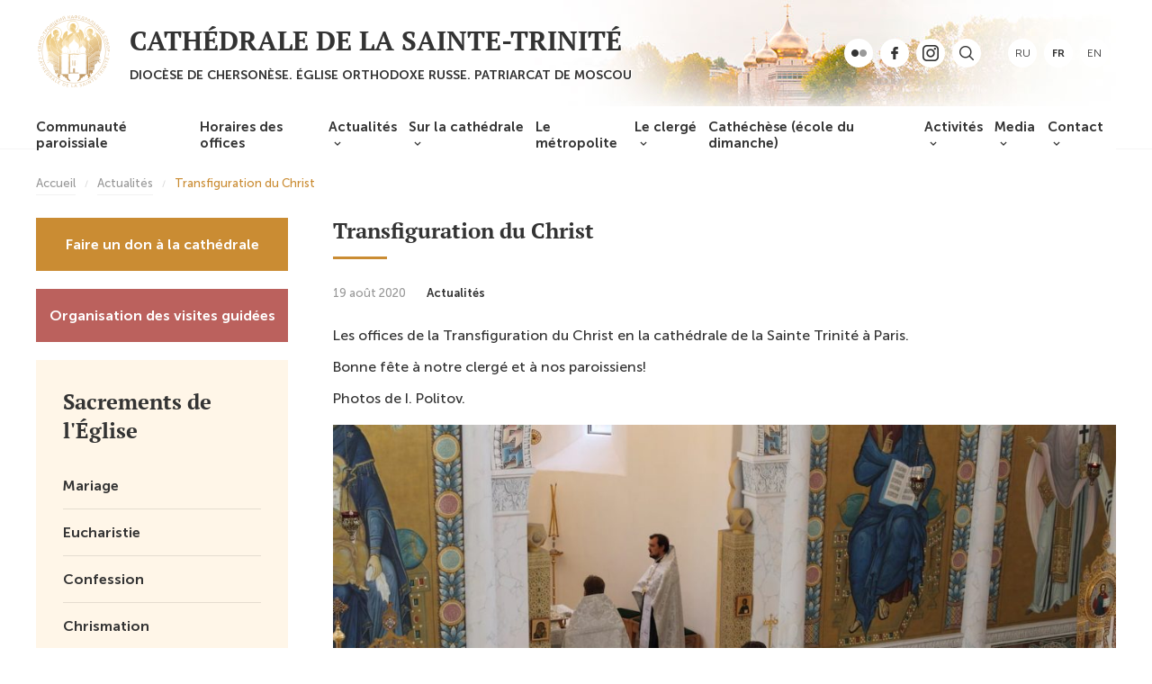

--- FILE ---
content_type: text/html; charset=UTF-8
request_url: https://cathedrale-sainte-trinite.fr/fr/2020/08/5794/
body_size: 8472
content:
<!DOCTYPE html>
<html lang="fr-FR" class="no-js">
<head>
	<meta charset="UTF-8">
	<meta name="viewport" content="width=device-width, height=device-height, initial-scale=1.0, user-scalable=0, minimum-scale=1.0, maximum-scale=1.0">
	<script> 
	var admin_url = 'https://cathedrale-sainte-trinite.fr/wp-admin/admin-ajax.php'; 
	</script>
	<title>Transfiguration du Christ &#8211; Cathédrale de la Sainte-Trinité</title>
<meta name='robots' content='max-image-preview:large' />
<link rel="alternate" href="https://cathedrale-sainte-trinite.fr/ru/2020/08/5801/" hreflang="ru" />
<link rel="alternate" href="https://cathedrale-sainte-trinite.fr/fr/2020/08/5794/" hreflang="fr" />
<link rel="alternate" title="oEmbed (JSON)" type="application/json+oembed" href="https://cathedrale-sainte-trinite.fr/wp-json/oembed/1.0/embed?url=https%3A%2F%2Fcathedrale-sainte-trinite.fr%2Ffr%2F2020%2F08%2F5794%2F&#038;lang=fr" />
<link rel="alternate" title="oEmbed (XML)" type="text/xml+oembed" href="https://cathedrale-sainte-trinite.fr/wp-json/oembed/1.0/embed?url=https%3A%2F%2Fcathedrale-sainte-trinite.fr%2Ffr%2F2020%2F08%2F5794%2F&#038;format=xml&#038;lang=fr" />
<style id='wp-img-auto-sizes-contain-inline-css' type='text/css'>
img:is([sizes=auto i],[sizes^="auto," i]){contain-intrinsic-size:3000px 1500px}
/*# sourceURL=wp-img-auto-sizes-contain-inline-css */
</style>
<link rel='stylesheet' id='sbi_styles-css' href='https://cathedrale-sainte-trinite.fr/wp-content/plugins/instagram-feed/css/sbi-styles.min.css?ver=6.10.0'  media='all' />
<link rel='stylesheet' id='wp-block-library-css' href='https://cathedrale-sainte-trinite.fr/wp-includes/css/dist/block-library/style.min.css?ver=6.9'  media='all' />
<style id='classic-theme-styles-inline-css' type='text/css'>
/*! This file is auto-generated */
.wp-block-button__link{color:#fff;background-color:#32373c;border-radius:9999px;box-shadow:none;text-decoration:none;padding:calc(.667em + 2px) calc(1.333em + 2px);font-size:1.125em}.wp-block-file__button{background:#32373c;color:#fff;text-decoration:none}
/*# sourceURL=/wp-includes/css/classic-themes.min.css */
</style>
<style id='global-styles-inline-css' type='text/css'>
:root{--wp--preset--aspect-ratio--square: 1;--wp--preset--aspect-ratio--4-3: 4/3;--wp--preset--aspect-ratio--3-4: 3/4;--wp--preset--aspect-ratio--3-2: 3/2;--wp--preset--aspect-ratio--2-3: 2/3;--wp--preset--aspect-ratio--16-9: 16/9;--wp--preset--aspect-ratio--9-16: 9/16;--wp--preset--color--black: #000000;--wp--preset--color--cyan-bluish-gray: #abb8c3;--wp--preset--color--white: #ffffff;--wp--preset--color--pale-pink: #f78da7;--wp--preset--color--vivid-red: #cf2e2e;--wp--preset--color--luminous-vivid-orange: #ff6900;--wp--preset--color--luminous-vivid-amber: #fcb900;--wp--preset--color--light-green-cyan: #7bdcb5;--wp--preset--color--vivid-green-cyan: #00d084;--wp--preset--color--pale-cyan-blue: #8ed1fc;--wp--preset--color--vivid-cyan-blue: #0693e3;--wp--preset--color--vivid-purple: #9b51e0;--wp--preset--gradient--vivid-cyan-blue-to-vivid-purple: linear-gradient(135deg,rgb(6,147,227) 0%,rgb(155,81,224) 100%);--wp--preset--gradient--light-green-cyan-to-vivid-green-cyan: linear-gradient(135deg,rgb(122,220,180) 0%,rgb(0,208,130) 100%);--wp--preset--gradient--luminous-vivid-amber-to-luminous-vivid-orange: linear-gradient(135deg,rgb(252,185,0) 0%,rgb(255,105,0) 100%);--wp--preset--gradient--luminous-vivid-orange-to-vivid-red: linear-gradient(135deg,rgb(255,105,0) 0%,rgb(207,46,46) 100%);--wp--preset--gradient--very-light-gray-to-cyan-bluish-gray: linear-gradient(135deg,rgb(238,238,238) 0%,rgb(169,184,195) 100%);--wp--preset--gradient--cool-to-warm-spectrum: linear-gradient(135deg,rgb(74,234,220) 0%,rgb(151,120,209) 20%,rgb(207,42,186) 40%,rgb(238,44,130) 60%,rgb(251,105,98) 80%,rgb(254,248,76) 100%);--wp--preset--gradient--blush-light-purple: linear-gradient(135deg,rgb(255,206,236) 0%,rgb(152,150,240) 100%);--wp--preset--gradient--blush-bordeaux: linear-gradient(135deg,rgb(254,205,165) 0%,rgb(254,45,45) 50%,rgb(107,0,62) 100%);--wp--preset--gradient--luminous-dusk: linear-gradient(135deg,rgb(255,203,112) 0%,rgb(199,81,192) 50%,rgb(65,88,208) 100%);--wp--preset--gradient--pale-ocean: linear-gradient(135deg,rgb(255,245,203) 0%,rgb(182,227,212) 50%,rgb(51,167,181) 100%);--wp--preset--gradient--electric-grass: linear-gradient(135deg,rgb(202,248,128) 0%,rgb(113,206,126) 100%);--wp--preset--gradient--midnight: linear-gradient(135deg,rgb(2,3,129) 0%,rgb(40,116,252) 100%);--wp--preset--font-size--small: 13px;--wp--preset--font-size--medium: 20px;--wp--preset--font-size--large: 36px;--wp--preset--font-size--x-large: 42px;--wp--preset--spacing--20: 0.44rem;--wp--preset--spacing--30: 0.67rem;--wp--preset--spacing--40: 1rem;--wp--preset--spacing--50: 1.5rem;--wp--preset--spacing--60: 2.25rem;--wp--preset--spacing--70: 3.38rem;--wp--preset--spacing--80: 5.06rem;--wp--preset--shadow--natural: 6px 6px 9px rgba(0, 0, 0, 0.2);--wp--preset--shadow--deep: 12px 12px 50px rgba(0, 0, 0, 0.4);--wp--preset--shadow--sharp: 6px 6px 0px rgba(0, 0, 0, 0.2);--wp--preset--shadow--outlined: 6px 6px 0px -3px rgb(255, 255, 255), 6px 6px rgb(0, 0, 0);--wp--preset--shadow--crisp: 6px 6px 0px rgb(0, 0, 0);}:where(.is-layout-flex){gap: 0.5em;}:where(.is-layout-grid){gap: 0.5em;}body .is-layout-flex{display: flex;}.is-layout-flex{flex-wrap: wrap;align-items: center;}.is-layout-flex > :is(*, div){margin: 0;}body .is-layout-grid{display: grid;}.is-layout-grid > :is(*, div){margin: 0;}:where(.wp-block-columns.is-layout-flex){gap: 2em;}:where(.wp-block-columns.is-layout-grid){gap: 2em;}:where(.wp-block-post-template.is-layout-flex){gap: 1.25em;}:where(.wp-block-post-template.is-layout-grid){gap: 1.25em;}.has-black-color{color: var(--wp--preset--color--black) !important;}.has-cyan-bluish-gray-color{color: var(--wp--preset--color--cyan-bluish-gray) !important;}.has-white-color{color: var(--wp--preset--color--white) !important;}.has-pale-pink-color{color: var(--wp--preset--color--pale-pink) !important;}.has-vivid-red-color{color: var(--wp--preset--color--vivid-red) !important;}.has-luminous-vivid-orange-color{color: var(--wp--preset--color--luminous-vivid-orange) !important;}.has-luminous-vivid-amber-color{color: var(--wp--preset--color--luminous-vivid-amber) !important;}.has-light-green-cyan-color{color: var(--wp--preset--color--light-green-cyan) !important;}.has-vivid-green-cyan-color{color: var(--wp--preset--color--vivid-green-cyan) !important;}.has-pale-cyan-blue-color{color: var(--wp--preset--color--pale-cyan-blue) !important;}.has-vivid-cyan-blue-color{color: var(--wp--preset--color--vivid-cyan-blue) !important;}.has-vivid-purple-color{color: var(--wp--preset--color--vivid-purple) !important;}.has-black-background-color{background-color: var(--wp--preset--color--black) !important;}.has-cyan-bluish-gray-background-color{background-color: var(--wp--preset--color--cyan-bluish-gray) !important;}.has-white-background-color{background-color: var(--wp--preset--color--white) !important;}.has-pale-pink-background-color{background-color: var(--wp--preset--color--pale-pink) !important;}.has-vivid-red-background-color{background-color: var(--wp--preset--color--vivid-red) !important;}.has-luminous-vivid-orange-background-color{background-color: var(--wp--preset--color--luminous-vivid-orange) !important;}.has-luminous-vivid-amber-background-color{background-color: var(--wp--preset--color--luminous-vivid-amber) !important;}.has-light-green-cyan-background-color{background-color: var(--wp--preset--color--light-green-cyan) !important;}.has-vivid-green-cyan-background-color{background-color: var(--wp--preset--color--vivid-green-cyan) !important;}.has-pale-cyan-blue-background-color{background-color: var(--wp--preset--color--pale-cyan-blue) !important;}.has-vivid-cyan-blue-background-color{background-color: var(--wp--preset--color--vivid-cyan-blue) !important;}.has-vivid-purple-background-color{background-color: var(--wp--preset--color--vivid-purple) !important;}.has-black-border-color{border-color: var(--wp--preset--color--black) !important;}.has-cyan-bluish-gray-border-color{border-color: var(--wp--preset--color--cyan-bluish-gray) !important;}.has-white-border-color{border-color: var(--wp--preset--color--white) !important;}.has-pale-pink-border-color{border-color: var(--wp--preset--color--pale-pink) !important;}.has-vivid-red-border-color{border-color: var(--wp--preset--color--vivid-red) !important;}.has-luminous-vivid-orange-border-color{border-color: var(--wp--preset--color--luminous-vivid-orange) !important;}.has-luminous-vivid-amber-border-color{border-color: var(--wp--preset--color--luminous-vivid-amber) !important;}.has-light-green-cyan-border-color{border-color: var(--wp--preset--color--light-green-cyan) !important;}.has-vivid-green-cyan-border-color{border-color: var(--wp--preset--color--vivid-green-cyan) !important;}.has-pale-cyan-blue-border-color{border-color: var(--wp--preset--color--pale-cyan-blue) !important;}.has-vivid-cyan-blue-border-color{border-color: var(--wp--preset--color--vivid-cyan-blue) !important;}.has-vivid-purple-border-color{border-color: var(--wp--preset--color--vivid-purple) !important;}.has-vivid-cyan-blue-to-vivid-purple-gradient-background{background: var(--wp--preset--gradient--vivid-cyan-blue-to-vivid-purple) !important;}.has-light-green-cyan-to-vivid-green-cyan-gradient-background{background: var(--wp--preset--gradient--light-green-cyan-to-vivid-green-cyan) !important;}.has-luminous-vivid-amber-to-luminous-vivid-orange-gradient-background{background: var(--wp--preset--gradient--luminous-vivid-amber-to-luminous-vivid-orange) !important;}.has-luminous-vivid-orange-to-vivid-red-gradient-background{background: var(--wp--preset--gradient--luminous-vivid-orange-to-vivid-red) !important;}.has-very-light-gray-to-cyan-bluish-gray-gradient-background{background: var(--wp--preset--gradient--very-light-gray-to-cyan-bluish-gray) !important;}.has-cool-to-warm-spectrum-gradient-background{background: var(--wp--preset--gradient--cool-to-warm-spectrum) !important;}.has-blush-light-purple-gradient-background{background: var(--wp--preset--gradient--blush-light-purple) !important;}.has-blush-bordeaux-gradient-background{background: var(--wp--preset--gradient--blush-bordeaux) !important;}.has-luminous-dusk-gradient-background{background: var(--wp--preset--gradient--luminous-dusk) !important;}.has-pale-ocean-gradient-background{background: var(--wp--preset--gradient--pale-ocean) !important;}.has-electric-grass-gradient-background{background: var(--wp--preset--gradient--electric-grass) !important;}.has-midnight-gradient-background{background: var(--wp--preset--gradient--midnight) !important;}.has-small-font-size{font-size: var(--wp--preset--font-size--small) !important;}.has-medium-font-size{font-size: var(--wp--preset--font-size--medium) !important;}.has-large-font-size{font-size: var(--wp--preset--font-size--large) !important;}.has-x-large-font-size{font-size: var(--wp--preset--font-size--x-large) !important;}
:where(.wp-block-post-template.is-layout-flex){gap: 1.25em;}:where(.wp-block-post-template.is-layout-grid){gap: 1.25em;}
:where(.wp-block-term-template.is-layout-flex){gap: 1.25em;}:where(.wp-block-term-template.is-layout-grid){gap: 1.25em;}
:where(.wp-block-columns.is-layout-flex){gap: 2em;}:where(.wp-block-columns.is-layout-grid){gap: 2em;}
:root :where(.wp-block-pullquote){font-size: 1.5em;line-height: 1.6;}
/*# sourceURL=global-styles-inline-css */
</style>
<link rel='stylesheet' id='sobor-style-css' href='https://cathedrale-sainte-trinite.fr/wp-content/themes/sobor/style.css?ver=1.0.0'  media='all' />
<link rel='stylesheet' id='style-owl-css' href='https://cathedrale-sainte-trinite.fr/wp-content/themes/sobor/css/owl.carousel.min.css?ver=1578657765'  media='all' />
<link rel='stylesheet' id='style-owl-theme-css' href='https://cathedrale-sainte-trinite.fr/wp-content/themes/sobor/css/owl.theme.default.css?ver=1578657765'  media='all' />
<link rel='stylesheet' id='style-fonts-css' href='https://cathedrale-sainte-trinite.fr/wp-content/themes/sobor/css/fonts.css?ver=1578657765'  media='all' />
<link rel='stylesheet' id='style-default-css' href='https://cathedrale-sainte-trinite.fr/wp-content/themes/sobor/css/style.css?ver=1594041050'  media='all' />
<link rel='stylesheet' id='style-desktop-css' href='https://cathedrale-sainte-trinite.fr/wp-content/themes/sobor/css/style-desktop.css?ver=1579089578'  media='all' />
<link rel='stylesheet' id='style-tablet-css' href='https://cathedrale-sainte-trinite.fr/wp-content/themes/sobor/css/style-tablet.css?ver=1594041332'  media='all' />
<link rel='stylesheet' id='style-mobile-css' href='https://cathedrale-sainte-trinite.fr/wp-content/themes/sobor/css/style-mobile.css?ver=1594041137'  media='all' />
<link rel="https://api.w.org/" href="https://cathedrale-sainte-trinite.fr/wp-json/" /><link rel="alternate" title="JSON" type="application/json" href="https://cathedrale-sainte-trinite.fr/wp-json/wp/v2/posts/5794" /><link rel="EditURI" type="application/rsd+xml" title="RSD" href="https://cathedrale-sainte-trinite.fr/xmlrpc.php?rsd" />
<meta name="generator" content="WordPress 6.9" />
<link rel="canonical" href="https://cathedrale-sainte-trinite.fr/fr/2020/08/5794/" />
<link rel='shortlink' href='https://cathedrale-sainte-trinite.fr/?p=5794' />
<!-- Analytics by WP Statistics - https://wp-statistics.com -->
<meta name="generator" content="Elementor 3.33.3; features: additional_custom_breakpoints; settings: css_print_method-external, google_font-enabled, font_display-auto">
			<style>
				.e-con.e-parent:nth-of-type(n+4):not(.e-lazyloaded):not(.e-no-lazyload),
				.e-con.e-parent:nth-of-type(n+4):not(.e-lazyloaded):not(.e-no-lazyload) * {
					background-image: none !important;
				}
				@media screen and (max-height: 1024px) {
					.e-con.e-parent:nth-of-type(n+3):not(.e-lazyloaded):not(.e-no-lazyload),
					.e-con.e-parent:nth-of-type(n+3):not(.e-lazyloaded):not(.e-no-lazyload) * {
						background-image: none !important;
					}
				}
				@media screen and (max-height: 640px) {
					.e-con.e-parent:nth-of-type(n+2):not(.e-lazyloaded):not(.e-no-lazyload),
					.e-con.e-parent:nth-of-type(n+2):not(.e-lazyloaded):not(.e-no-lazyload) * {
						background-image: none !important;
					}
				}
			</style>
			<link rel="icon" href="https://cathedrale-sainte-trinite.fr/wp-content/uploads/2025/03/cropped-logo-1-32x32.png" sizes="32x32" />
<link rel="icon" href="https://cathedrale-sainte-trinite.fr/wp-content/uploads/2025/03/cropped-logo-1-192x192.png" sizes="192x192" />
<link rel="apple-touch-icon" href="https://cathedrale-sainte-trinite.fr/wp-content/uploads/2025/03/cropped-logo-1-180x180.png" />
<meta name="msapplication-TileImage" content="https://cathedrale-sainte-trinite.fr/wp-content/uploads/2025/03/cropped-logo-1-270x270.png" />
		<style type="text/css" id="wp-custom-css">
			#categories-3, #tag_cloud-2 {
	list-style-type: none
}

.home .header {
    height: 550px;
    background-repeat: no-repeat;
}		</style>
		
	<link rel="shortcut icon" href="https://cathedrale-sainte-trinite.fr/wp-content/themes/sobor/img/favicon.ico" type="image/x-icon">
</head>

<body class="wp-singular post-template-default single single-post postid-5794 single-format-standard wp-custom-logo wp-theme-sobor not-home elementor-default elementor-kit-7568" data-time="2026.02.01, 14:19:37">
	<style>.header { background-image: url("https://cathedrale-sainte-trinite.fr/wp-content/uploads/2025/10/header_main_bg.jpeg"); }</style>	<header class="header">
				
		<div class="header-menu-toggle">
			<div class="container">
				<a class="menu-toggle" href="javascript:void(0)"></a>
			</div>
		</div>

		<div class="container header-content">
			<div class="block-logo">
				<a href="/"><img src="https://cathedrale-sainte-trinite.fr/wp-content/themes/sobor/img/logo.png" alt="Cathédrale De La Sainte Trinité" /></a>
			</div>
			<div class="block-title">
				<div class="h1">Cathédrale de la Sainte-Trinité</div><div class="h2">DIOCÈSE DE CHERSONÈSE. Église ORTHODOXE RUSSE. PATRIARCAT DE MOSCOU</div>			</div>

						<div class="block-social"> 

									<a href="https://www.flickr.com/people/chersonese/"><img src="https://cathedrale-sainte-trinite.fr/wp-content/themes/sobor/img/ic-flickr.png" alt="Flickr" /></a>
				
									<a href="https://www.facebook.com/profile.php?id=61561504505315"><img src="https://cathedrale-sainte-trinite.fr/wp-content/themes/sobor/img/ic-facebook.png" alt="Facebook" /></a>
				
									<a href="https://www.instagram.com/cathedralesaintetrinite/?r=nametag"><img src="https://cathedrale-sainte-trinite.fr/wp-content/themes/sobor/img/ic-instagram.png" alt="Instagram" /></a>
								
				<div class="block-search">
					<a class="search-toggle" title="Rechercher" href="javascript:void()"><img src="https://cathedrale-sainte-trinite.fr/wp-content/themes/sobor/img/ic-search.png" alt="Search" /></a>
					
				</div>
			</div> 
			<div class="block-lang"> 
				<a class="lang-item lang-item-2 lang-item-ru lang-item-first" href="https://cathedrale-sainte-trinite.fr/ru/2020/08/5801/">ru</a><a class="lang-item lang-item-5 lang-item-fr current-lang" href="https://cathedrale-sainte-trinite.fr/fr/2020/08/5794/">fr</a><a class="lang-item lang-item-9 lang-item-en no-translation" href="https://cathedrale-sainte-trinite.fr/en/">en</a>			</div>
			<div class="wrap-header-search">
				<form class="header-form-search" action="/?">  
					<input type="search" name="s" placeholder="Rechercher sur le site" required="" value="" /><button type="submit">Rechercher</button>
				</form>
			</div>
		</div>
	</header>

	<div class="header-menu">
		<div class="container">
			<div class="menu-osnovnoe-menju-fr-container"><ul id="menu-osnovnoe-menju-fr" class="menu"><li id="menu-item-3381" class="menu-item menu-item-type-post_type menu-item-object-page menu-item-3381"><a href="https://cathedrale-sainte-trinite.fr/fr/communaute/">Communauté paroissiale</a></li>
<li id="menu-item-125" class="menu-item menu-item-type-post_type menu-item-object-page menu-item-125"><a href="https://cathedrale-sainte-trinite.fr/fr/horaires-des-offices/">Horaires des offices</a></li>
<li id="menu-item-3382" class="menu-item menu-item-type-taxonomy menu-item-object-category current-post-ancestor current-menu-parent current-post-parent menu-item-has-children menu-item-3382"><a href="https://cathedrale-sainte-trinite.fr/fr/category/actualites/">Actualités</a>
<ul class="sub-menu">
	<li id="menu-item-3706" class="menu-item menu-item-type-taxonomy menu-item-object-category current-post-ancestor current-menu-parent current-post-parent menu-item-3706"><a href="https://cathedrale-sainte-trinite.fr/fr/category/actualites/">Actualités</a></li>
	<li id="menu-item-3383" class="menu-item menu-item-type-taxonomy menu-item-object-category menu-item-3383"><a href="https://cathedrale-sainte-trinite.fr/fr/category/annonces/">Annonces</a></li>
	<li id="menu-item-3896" class="menu-item menu-item-type-taxonomy menu-item-object-category menu-item-3896"><a href="https://cathedrale-sainte-trinite.fr/fr/category/sermon/">Sermons</a></li>
</ul>
</li>
<li id="menu-item-124" class="menu-item menu-item-type-post_type menu-item-object-page menu-item-has-children menu-item-124"><a href="https://cathedrale-sainte-trinite.fr/fr/cathedrale-sainte-trinite/">Sur la cathédrale</a>
<ul class="sub-menu">
	<li id="menu-item-3707" class="menu-item menu-item-type-post_type menu-item-object-page menu-item-3707"><a href="https://cathedrale-sainte-trinite.fr/fr/cathedrale-sainte-trinite/">Sur la cathédrale</a></li>
	<li id="menu-item-3524" class="menu-item menu-item-type-post_type menu-item-object-page menu-item-3524"><a href="https://cathedrale-sainte-trinite.fr/fr/visite-de-la-cathedrale/">Visiter la cathédrale</a></li>
	<li id="menu-item-3898" class="menu-item menu-item-type-post_type menu-item-object-page menu-item-3898"><a href="https://cathedrale-sainte-trinite.fr/fr/la-boutique-de-la-cathedrale/">La boutique de la cathédrale</a></li>
	<li id="menu-item-3897" class="menu-item menu-item-type-post_type menu-item-object-page menu-item-3897"><a href="https://cathedrale-sainte-trinite.fr/fr/donate-2/">Faire un don à la cathédrale</a></li>
</ul>
</li>
<li id="menu-item-123" class="menu-item menu-item-type-post_type menu-item-object-page menu-item-123"><a href="https://cathedrale-sainte-trinite.fr/fr/metropolite/">Le métropolite</a></li>
<li id="menu-item-122" class="menu-item menu-item-type-post_type menu-item-object-page menu-item-has-children menu-item-122"><a href="https://cathedrale-sainte-trinite.fr/fr/clerge/">Le clergé</a>
<ul class="sub-menu">
	<li id="menu-item-3374" class="menu-item menu-item-type-post_type menu-item-object-page menu-item-3374"><a href="https://cathedrale-sainte-trinite.fr/fr/clerge/pretre-maxim-politov/">Prêtre Maxim Politov</a></li>
	<li id="menu-item-6611" class="menu-item menu-item-type-post_type menu-item-object-page menu-item-6611"><a href="https://cathedrale-sainte-trinite.fr/fr/clerge/archipretre-igor-trofim/">Archiprêtre Igor Trofim</a></li>
	<li id="menu-item-147606" class="menu-item menu-item-type-post_type menu-item-object-page menu-item-147606"><a href="https://cathedrale-sainte-trinite.fr/fr/clerge/le-hieromoine-giovanni-guaita/">Hiéromoine Giovanni (Guaita)</a></li>
	<li id="menu-item-3372" class="menu-item menu-item-type-post_type menu-item-object-page menu-item-3372"><a href="https://cathedrale-sainte-trinite.fr/fr/clerge/pretre-georges-sheshko/">Prêtre Georges Sheshko</a></li>
	<li id="menu-item-7695" class="menu-item menu-item-type-post_type menu-item-object-page menu-item-7695"><a href="https://cathedrale-sainte-trinite.fr/fr/clerge/diacre-daniel-naberezhny/">Prêtre Daniel Naberezhny</a></li>
	<li id="menu-item-9301" class="menu-item menu-item-type-post_type menu-item-object-page menu-item-9301"><a href="https://cathedrale-sainte-trinite.fr/fr/clerge/hieromoine-irenee-gribov/">Hiéromoine Irénée (Gribov)</a></li>
	<li id="menu-item-3369" class="menu-item menu-item-type-post_type menu-item-object-page menu-item-3369"><a href="https://cathedrale-sainte-trinite.fr/fr/clerge/pretre-anton-sidenko/">Prêtre Anton Sidenko</a></li>
	<li id="menu-item-3376" class="menu-item menu-item-type-post_type menu-item-object-page menu-item-3376"><a href="https://cathedrale-sainte-trinite.fr/fr/clerge/protodiacre-nicolas-rehbinder/">Protodiacre Nicolas Rehbinder</a></li>
	<li id="menu-item-3371" class="menu-item menu-item-type-post_type menu-item-object-page menu-item-3371"><a href="https://cathedrale-sainte-trinite.fr/fr/clerge/diacre-roman-onica/">Diacre Roman Onica</a></li>
	<li id="menu-item-8500" class="menu-item menu-item-type-post_type menu-item-object-page menu-item-8500"><a href="https://cathedrale-sainte-trinite.fr/fr/clerge/hierodiacre-denis-volkov/">Hiérodiacre Denis (Volkov)</a></li>
	<li id="menu-item-148265" class="menu-item menu-item-type-post_type menu-item-object-page menu-item-148265"><a href="https://cathedrale-sainte-trinite.fr/fr/clerge/diacre-viatcheslav-li/">Diacre Viatcheslav Li</a></li>
	<li id="menu-item-147603" class="menu-item menu-item-type-post_type menu-item-object-page menu-item-147603"><a href="https://cathedrale-sainte-trinite.fr/fr/clerge/diacre-ephrassiy-densanlis/">Diacre Ephrassiy Desanlis</a></li>
</ul>
</li>
<li id="menu-item-3386" class="menu-item menu-item-type-post_type menu-item-object-page menu-item-3386"><a href="https://cathedrale-sainte-trinite.fr/fr/les-activites/ecole-du-dimanche/">Cathéchèse (école du dimanche)</a></li>
<li id="menu-item-3384" class="menu-item menu-item-type-post_type menu-item-object-page menu-item-has-children menu-item-3384"><a href="https://cathedrale-sainte-trinite.fr/fr/les-activites/">Activités</a>
<ul class="sub-menu">
	<li id="menu-item-3720" class="menu-item menu-item-type-post_type menu-item-object-page menu-item-3720"><a href="https://cathedrale-sainte-trinite.fr/fr/les-activites/ordonnances-de-l-eglise/">Accompagnement pastoral aux sacrements</a></li>
	<li id="menu-item-3591" class="menu-item menu-item-type-post_type menu-item-object-page menu-item-3591"><a href="https://cathedrale-sainte-trinite.fr/fr/les-activites/chorale-de-la-cathedrale/">Chorale de la cathédrale</a></li>
	<li id="menu-item-3388" class="menu-item menu-item-type-post_type menu-item-object-page menu-item-3388"><a href="https://cathedrale-sainte-trinite.fr/fr/les-activites/pole-d-enseignement/">Pôle d’enseignement</a></li>
	<li id="menu-item-3387" class="menu-item menu-item-type-post_type menu-item-object-page menu-item-3387"><a href="https://cathedrale-sainte-trinite.fr/fr/les-activites/pole-culturel/">Pôle culturel</a></li>
	<li id="menu-item-3385" class="menu-item menu-item-type-post_type menu-item-object-page menu-item-3385"><a href="https://cathedrale-sainte-trinite.fr/fr/les-activites/centre-pour-la-famille/">Centre pour la famille</a></li>
</ul>
</li>
<li id="menu-item-3841" class="menu-item menu-item-type-post_type menu-item-object-page menu-item-has-children menu-item-3841"><a href="https://cathedrale-sainte-trinite.fr/fr/media-2/">Media</a>
<ul class="sub-menu">
	<li id="menu-item-3843" class="menu-item menu-item-type-post_type menu-item-object-page menu-item-3843"><a href="https://cathedrale-sainte-trinite.fr/fr/media-2/photo/">Photos</a></li>
	<li id="menu-item-3842" class="menu-item menu-item-type-post_type menu-item-object-page menu-item-3842"><a href="https://cathedrale-sainte-trinite.fr/fr/media-2/video/">Video</a></li>
</ul>
</li>
<li id="menu-item-121" class="menu-item menu-item-type-post_type menu-item-object-page menu-item-has-children menu-item-121"><a href="https://cathedrale-sainte-trinite.fr/fr/contact/">Contact</a>
<ul class="sub-menu">
	<li id="menu-item-4146" class="menu-item menu-item-type-post_type menu-item-object-page menu-item-4146"><a href="https://cathedrale-sainte-trinite.fr/fr/liens-utiles/">Liens utiles</a></li>
</ul>
</li>
</ul></div>			<div class="block-lang">
				<a class="lang-item lang-item-2 lang-item-ru lang-item-first" href="https://cathedrale-sainte-trinite.fr/ru/2020/08/5801/">ru</a><a class="lang-item lang-item-5 lang-item-fr current-lang" href="https://cathedrale-sainte-trinite.fr/fr/2020/08/5794/">fr</a><a class="lang-item lang-item-9 lang-item-en no-translation" href="https://cathedrale-sainte-trinite.fr/en/">en</a>			</div>
		</div>
	</div><div class="wrap-single">
	<div class="container wrap-breadcrumbs">
		<div class="breadcrumbs" itemscope itemtype="http://schema.org/BreadcrumbList"><span itemprop="itemListElement" itemscope itemtype="http://schema.org/ListItem"><a class="breadcrumbs__link" href="https://cathedrale-sainte-trinite.fr/fr/" itemprop="item"><span itemprop="name">Accueil</span></a><meta itemprop="position" content="1" /></span><span class="breadcrumbs__separator"></span><span itemprop="itemListElement" itemscope itemtype="http://schema.org/ListItem"><a class="breadcrumbs__link" href="https://cathedrale-sainte-trinite.fr/fr/category/actualites/" itemprop="item"><span itemprop="name">Actualités</span></a><meta itemprop="position" content="2" /></span><span class="breadcrumbs__separator"></span><span class="breadcrumbs__current">Transfiguration du Christ</span></div><!-- .breadcrumbs -->	</div>

	<div class="container row row-single">
		<div class="row-item wrap__flex__sidebar">
			<div class="sidebar-block wrap__donate"><div class="side__temple view-mobile"><a href="https://cathedrale-sainte-trinite.fr/fr/cathedrale-sainte-trinite/">À propos du temple</a></div><div class="side__donate"><a href="https://cathedrale-sainte-trinite.fr/fr/donate-2/">Faire un don à la cathédrale</a></div></div><div class="side__zapiska"><a href="https://cathedrale-sainte-trinite.fr/fr/soumettre-note/">Organisation des visites guidées</a></div><div class="sidebar-block"><div class="title"><a href="https://cathedrale-sainte-trinite.fr/fr/les-activites/ordonnances-de-l-eglise/">Sacrements de l'Église</a></div><div class="side__menu"><a href="https://cathedrale-sainte-trinite.fr/fr/les-activites/ordonnances-de-l-eglise/mariage/">Mariage</a><a href="https://cathedrale-sainte-trinite.fr/fr/les-activites/ordonnances-de-l-eglise/le-saint-sacrement/">Eucharistie</a><a href="https://cathedrale-sainte-trinite.fr/fr/les-activites/ordonnances-de-l-eglise/confession/">Confession</a><a href="https://cathedrale-sainte-trinite.fr/fr/les-activites/ordonnances-de-l-eglise/onction/">Chrismation</a><a href="https://cathedrale-sainte-trinite.fr/fr/les-activites/ordonnances-de-l-eglise/le-bapteme/">Baptême</a></div></div>		</div>

		<div class="row-item single-content">
			<h1 class="posts-header">Transfiguration du Christ</h1>

			<div class="single-time">
				<span class="time">19 août 2020</span>

														<a class="post-term post-term_actualites" href="https://cathedrale-sainte-trinite.fr/fr/category/actualites/">Actualités</a>
												</div>

			
<p>Les offices de la Transfiguration du Christ en la cathédrale de la Sainte Trinité à Paris.</p>



<p>Bonne fête à notre clergé et à nos paroissiens!</p>



<p>Photos de I. Politov.</p>



<p></p>



<figure class="wp-block-image size-large"><img fetchpriority="high" decoding="async" width="1024" height="682" src="https://cathedrale-sainte-trinite.fr/wp-content/uploads/2020/08/117948033_2781738775429045_4169450336762906179_o-1024x682.jpg" alt="" class="wp-image-5799" srcset="https://cathedrale-sainte-trinite.fr/wp-content/uploads/2020/08/117948033_2781738775429045_4169450336762906179_o-1024x682.jpg 1024w, https://cathedrale-sainte-trinite.fr/wp-content/uploads/2020/08/117948033_2781738775429045_4169450336762906179_o-720x480.jpg 720w, https://cathedrale-sainte-trinite.fr/wp-content/uploads/2020/08/117948033_2781738775429045_4169450336762906179_o-400x266.jpg 400w, https://cathedrale-sainte-trinite.fr/wp-content/uploads/2020/08/117948033_2781738775429045_4169450336762906179_o-768x512.jpg 768w, https://cathedrale-sainte-trinite.fr/wp-content/uploads/2020/08/117948033_2781738775429045_4169450336762906179_o-896x597.jpg 896w, https://cathedrale-sainte-trinite.fr/wp-content/uploads/2020/08/117948033_2781738775429045_4169450336762906179_o.jpg 1276w" sizes="(max-width: 1024px) 100vw, 1024px" /></figure>



<figure class="wp-block-gallery columns-3 is-cropped wp-block-gallery-1 is-layout-flex wp-block-gallery-is-layout-flex"><ul class="blocks-gallery-grid"><li class="blocks-gallery-item"><figure><img decoding="async" width="1024" height="683" src="https://cathedrale-sainte-trinite.fr/wp-content/uploads/2020/08/117909844_2781739912095598_8379161924320923089_o-1024x683.jpg" alt="" data-id="5796" data-full-url="https://cathedrale-sainte-trinite.fr/wp-content/uploads/2020/08/117909844_2781739912095598_8379161924320923089_o.jpg" data-link="https://cathedrale-sainte-trinite.fr/?attachment_id=5796" class="wp-image-5796" srcset="https://cathedrale-sainte-trinite.fr/wp-content/uploads/2020/08/117909844_2781739912095598_8379161924320923089_o-1024x683.jpg 1024w, https://cathedrale-sainte-trinite.fr/wp-content/uploads/2020/08/117909844_2781739912095598_8379161924320923089_o-720x480.jpg 720w, https://cathedrale-sainte-trinite.fr/wp-content/uploads/2020/08/117909844_2781739912095598_8379161924320923089_o-400x267.jpg 400w, https://cathedrale-sainte-trinite.fr/wp-content/uploads/2020/08/117909844_2781739912095598_8379161924320923089_o-768x512.jpg 768w, https://cathedrale-sainte-trinite.fr/wp-content/uploads/2020/08/117909844_2781739912095598_8379161924320923089_o-1536x1024.jpg 1536w, https://cathedrale-sainte-trinite.fr/wp-content/uploads/2020/08/117909844_2781739912095598_8379161924320923089_o-896x597.jpg 896w, https://cathedrale-sainte-trinite.fr/wp-content/uploads/2020/08/117909844_2781739912095598_8379161924320923089_o.jpg 2048w" sizes="(max-width: 1024px) 100vw, 1024px" /></figure></li><li class="blocks-gallery-item"><figure><img decoding="async" width="1024" height="682" src="https://cathedrale-sainte-trinite.fr/wp-content/uploads/2020/08/117905683_2781739202095669_6030350588727184770_o-1024x682.jpg" alt="" data-id="5798" data-full-url="https://cathedrale-sainte-trinite.fr/wp-content/uploads/2020/08/117905683_2781739202095669_6030350588727184770_o.jpg" data-link="https://cathedrale-sainte-trinite.fr/?attachment_id=5798" class="wp-image-5798" srcset="https://cathedrale-sainte-trinite.fr/wp-content/uploads/2020/08/117905683_2781739202095669_6030350588727184770_o-1024x682.jpg 1024w, https://cathedrale-sainte-trinite.fr/wp-content/uploads/2020/08/117905683_2781739202095669_6030350588727184770_o-720x480.jpg 720w, https://cathedrale-sainte-trinite.fr/wp-content/uploads/2020/08/117905683_2781739202095669_6030350588727184770_o-400x266.jpg 400w, https://cathedrale-sainte-trinite.fr/wp-content/uploads/2020/08/117905683_2781739202095669_6030350588727184770_o-768x512.jpg 768w, https://cathedrale-sainte-trinite.fr/wp-content/uploads/2020/08/117905683_2781739202095669_6030350588727184770_o-896x597.jpg 896w, https://cathedrale-sainte-trinite.fr/wp-content/uploads/2020/08/117905683_2781739202095669_6030350588727184770_o.jpg 1276w" sizes="(max-width: 1024px) 100vw, 1024px" /></figure></li><li class="blocks-gallery-item"><figure><img loading="lazy" decoding="async" width="1024" height="682" src="https://cathedrale-sainte-trinite.fr/wp-content/uploads/2020/08/117907282_2781739215429001_5238799710131979383_o-1024x682.jpg" alt="" data-id="5797" data-full-url="https://cathedrale-sainte-trinite.fr/wp-content/uploads/2020/08/117907282_2781739215429001_5238799710131979383_o.jpg" data-link="https://cathedrale-sainte-trinite.fr/?attachment_id=5797" class="wp-image-5797" srcset="https://cathedrale-sainte-trinite.fr/wp-content/uploads/2020/08/117907282_2781739215429001_5238799710131979383_o-1024x682.jpg 1024w, https://cathedrale-sainte-trinite.fr/wp-content/uploads/2020/08/117907282_2781739215429001_5238799710131979383_o-720x480.jpg 720w, https://cathedrale-sainte-trinite.fr/wp-content/uploads/2020/08/117907282_2781739215429001_5238799710131979383_o-400x266.jpg 400w, https://cathedrale-sainte-trinite.fr/wp-content/uploads/2020/08/117907282_2781739215429001_5238799710131979383_o-768x512.jpg 768w, https://cathedrale-sainte-trinite.fr/wp-content/uploads/2020/08/117907282_2781739215429001_5238799710131979383_o-896x597.jpg 896w, https://cathedrale-sainte-trinite.fr/wp-content/uploads/2020/08/117907282_2781739215429001_5238799710131979383_o.jpg 1276w" sizes="(max-width: 1024px) 100vw, 1024px" /></figure></li><li class="blocks-gallery-item"><figure><img loading="lazy" decoding="async" width="1024" height="682" src="https://cathedrale-sainte-trinite.fr/wp-content/uploads/2020/08/117994583_2781738448762411_8914571000376031116_o-1024x682.jpg" alt="" data-id="5795" data-full-url="https://cathedrale-sainte-trinite.fr/wp-content/uploads/2020/08/117994583_2781738448762411_8914571000376031116_o.jpg" data-link="https://cathedrale-sainte-trinite.fr/?attachment_id=5795" class="wp-image-5795" srcset="https://cathedrale-sainte-trinite.fr/wp-content/uploads/2020/08/117994583_2781738448762411_8914571000376031116_o-1024x682.jpg 1024w, https://cathedrale-sainte-trinite.fr/wp-content/uploads/2020/08/117994583_2781738448762411_8914571000376031116_o-720x480.jpg 720w, https://cathedrale-sainte-trinite.fr/wp-content/uploads/2020/08/117994583_2781738448762411_8914571000376031116_o-400x266.jpg 400w, https://cathedrale-sainte-trinite.fr/wp-content/uploads/2020/08/117994583_2781738448762411_8914571000376031116_o-768x512.jpg 768w, https://cathedrale-sainte-trinite.fr/wp-content/uploads/2020/08/117994583_2781738448762411_8914571000376031116_o-896x597.jpg 896w, https://cathedrale-sainte-trinite.fr/wp-content/uploads/2020/08/117994583_2781738448762411_8914571000376031116_o.jpg 1276w" sizes="(max-width: 1024px) 100vw, 1024px" /></figure></li></ul></figure>



			<div class="single-tags">
							</div>
		</div>
	</div>
	</div>
<script type="speculationrules">
{"prefetch":[{"source":"document","where":{"and":[{"href_matches":"/*"},{"not":{"href_matches":["/wp-*.php","/wp-admin/*","/wp-content/uploads/*","/wp-content/*","/wp-content/plugins/*","/wp-content/themes/sobor/*","/*\\?(.+)"]}},{"not":{"selector_matches":"a[rel~=\"nofollow\"]"}},{"not":{"selector_matches":".no-prefetch, .no-prefetch a"}}]},"eagerness":"conservative"}]}
</script>
		<style type="text/css">
							.pgntn-page-pagination {
					text-align: left !important;
				}
				.pgntn-page-pagination-block {
					width: 60% !important;
					padding: 0 0 0 0;
									}
				.pgntn-page-pagination a {
					color: #1e14ca !important;
					background-color: #ffffff !important;
					text-decoration: none !important;
					border: 1px solid #cccccc !important;
									}
				.pgntn-page-pagination a:hover {
					color: #000 !important;
				}
				.pgntn-page-pagination-intro,
				.pgntn-page-pagination .current {
					background-color: #efefef !important;
					color: #000 !important;
					border: 1px solid #cccccc !important;
									}
				.page-link,
					.post-nav-links,
					.page-links,#comments .navigation,
					#comment-nav-above,
					#comment-nav-below,
					#nav-single,
					.navigation.comment-navigation,
					comment-pagination {
						display: none !important;
					}
					.single-gallery .pagination.gllrpr_pagination {
						display: block !important;
					}		</style>
		<!-- Instagram Feed JS -->
<script type="text/javascript">
var sbiajaxurl = "https://cathedrale-sainte-trinite.fr/wp-admin/admin-ajax.php";
</script>
			<script>
				const lazyloadRunObserver = () => {
					const lazyloadBackgrounds = document.querySelectorAll( `.e-con.e-parent:not(.e-lazyloaded)` );
					const lazyloadBackgroundObserver = new IntersectionObserver( ( entries ) => {
						entries.forEach( ( entry ) => {
							if ( entry.isIntersecting ) {
								let lazyloadBackground = entry.target;
								if( lazyloadBackground ) {
									lazyloadBackground.classList.add( 'e-lazyloaded' );
								}
								lazyloadBackgroundObserver.unobserve( entry.target );
							}
						});
					}, { rootMargin: '200px 0px 200px 0px' } );
					lazyloadBackgrounds.forEach( ( lazyloadBackground ) => {
						lazyloadBackgroundObserver.observe( lazyloadBackground );
					} );
				};
				const events = [
					'DOMContentLoaded',
					'elementor/lazyload/observe',
				];
				events.forEach( ( event ) => {
					document.addEventListener( event, lazyloadRunObserver );
				} );
			</script>
			<style id='core-block-supports-inline-css' type='text/css'>
.wp-block-gallery.wp-block-gallery-1{--wp--style--unstable-gallery-gap:var( --wp--style--gallery-gap-default, var( --gallery-block--gutter-size, var( --wp--style--block-gap, 0.5em ) ) );gap:var( --wp--style--gallery-gap-default, var( --gallery-block--gutter-size, var( --wp--style--block-gap, 0.5em ) ) );}
/*# sourceURL=core-block-supports-inline-css */
</style>
<link rel='stylesheet' id='pgntn_stylesheet-css' href='https://cathedrale-sainte-trinite.fr/wp-content/plugins/pagination/css/nav-style.css?ver=1.2.7'  media='all' />
<script type="text/javascript" src="https://cathedrale-sainte-trinite.fr/wp-content/themes/sobor/js/html5.js?ver=1578657765" id="sobor-html5-js"></script>
<script type="text/javascript" src="https://cathedrale-sainte-trinite.fr/wp-content/themes/sobor/js/jquery-3.3.1.min.js?ver=1578657765" id="jquery-main-js"></script>
<script type="text/javascript" src="https://cathedrale-sainte-trinite.fr/wp-content/themes/sobor/js/owl.carousel.min.js?ver=1578657765" id="sobor-owl-js"></script>
<script type="text/javascript" src="https://cathedrale-sainte-trinite.fr/wp-content/themes/sobor/js/main.js?ver=1592573360" id="sobor-main-js"></script>
<script type="text/javascript" id="wp-statistics-tracker-js-extra">
/* <![CDATA[ */
var WP_Statistics_Tracker_Object = {"requestUrl":"https://cathedrale-sainte-trinite.fr/wp-json/wp-statistics/v2","ajaxUrl":"https://cathedrale-sainte-trinite.fr/wp-admin/admin-ajax.php","hitParams":{"wp_statistics_hit":1,"source_type":"post","source_id":5794,"search_query":"","signature":"0172eb4b8b5c3314a1d289970e371d7d","endpoint":"hit"},"option":{"dntEnabled":"","bypassAdBlockers":"","consentIntegration":{"name":null,"status":[]},"isPreview":false,"userOnline":false,"trackAnonymously":false,"isWpConsentApiActive":false,"consentLevel":"functional"},"isLegacyEventLoaded":"","customEventAjaxUrl":"https://cathedrale-sainte-trinite.fr/wp-admin/admin-ajax.php?action=wp_statistics_custom_event&nonce=ccfa0326c2","onlineParams":{"wp_statistics_hit":1,"source_type":"post","source_id":5794,"search_query":"","signature":"0172eb4b8b5c3314a1d289970e371d7d","action":"wp_statistics_online_check"},"jsCheckTime":"60000"};
//# sourceURL=wp-statistics-tracker-js-extra
/* ]]> */
</script>
<script type="text/javascript" src="https://cathedrale-sainte-trinite.fr/wp-content/plugins/wp-statistics/assets/js/tracker.js?ver=14.16" id="wp-statistics-tracker-js"></script>

	<footer>
		<div class="container copyright">&copy; Свято-Троицкий кафедральный собор. Корсунская епархия, Западноевропейский экзархат, Русская Православная Церковь.
			<br />
			&copy; Cathédrale de la Sainte-Trinité. Diocèse de Chersonèse, Exarchat de l'Europe occidentale, Église Orthodoxe Russe.<br />
		</div> 
		<div class="container vidanov-digital">
			&copy; Разработка сайта <a href="https://vidanov.com/">Vidanov Digital</a>
		</div>
	</footer>
	
	<!-- Yandex.Metrika counter -->
	<script type="text/javascript" >
	   (function(m,e,t,r,i,k,a){m[i]=m[i]||function(){(m[i].a=m[i].a||[]).push(arguments)};
	   m[i].l=1*new Date();k=e.createElement(t),a=e.getElementsByTagName(t)[0],k.async=1,k.src=r,a.parentNode.insertBefore(k,a)})
	   (window, document, "script", "https://mc.yandex.ru/metrika/tag.js", "ym");

	   ym(56970949, "init", {
	        clickmap:true,
	        trackLinks:true,
	        accurateTrackBounce:true,
	        webvisor:true
	   });
	</script>
	<noscript><div><img src="https://mc.yandex.ru/watch/56970949" style="position:absolute; left:-9999px;" alt="" /></div></noscript>
	<!-- /Yandex.Metrika counter -->
</body></html>

--- FILE ---
content_type: text/css
request_url: https://cathedrale-sainte-trinite.fr/wp-content/themes/sobor/css/style-desktop.css?ver=1579089578
body_size: 1514
content:
@media screen and (min-width: 1024px) {

	.tpl-propovedi .posts-header {
		margin-top: -22px;
	}
	
	/*
	.single .header {
		background-size: auto 215%;
		background-position: 30vw 80%;
		background-repeat: no-repeat;
		position: relative;
		border-radius: 30%;
		box-shadow: -22vw -10px 20px 0px inset white;
	}

	.single .header::before,
	.single .header::after {
	    position: absolute;
	    top: 0px;
	    height: 100%;
	    width: 100%;
	    box-shadow: 54vw -12px 52px -9px inset white;
	    z-index: 1;
	    content: "";
	    display: block; 
	        z-index: 2;
	}

	.single .header::before {
	    box-shadow: -26vw 5px 42px -18px inset #ffffff;
	    width: 50%;
	    right: 0px;
	}

	*/

	.home .header {
		background-size: cover;
	}

	.not-home .header {
		background-image: none !important; 
	}

	.header .header-content {
	    background-image: url(../img/background-header-single.jpg);
	    background-repeat: no-repeat;
	    background-position: right top;
	}

	.home .header .header-content {
		background-image: none;
	}

	.header-content {
		display: flex;
	}

	.header-content > div {

	}

	.header-content .block-title {
	    flex: 1;
	    padding-left: 20px;
	}

	.header-content .block-lang {
		margin-left: 22px;
	}


	.header-menu {
		height: 48px; 
	}

	.menu li a {
		padding: 14px 0;
	}

	@keyframes animationWidth {
		from {
			width: 0%; 
		}

		to {
			width: 100%; 
		}
	}

	.menu li a:hover::before {
		position: absolute;
		bottom: -2px; 
		background-color: #ca8c33; 
		height: 3px; 
		width: 100%; 
		content: " "; 

		animation: animationWidth 300ms forwards;
	}

	.sub-menu li {
		padding: 0 13px;
	}

	.sub-menu li a {
		display: block;
	}

	.sub-menu li a:hover::before {
		bottom: 0px;
	}

	.menu li.menu-item-has-children > a::after {
		display: inline-block;
		height: 10px; 
		width: 10px; 
		content: " "; 
		background-image: url(../img/ic-arrow-down.png); 
		background-repeat: no-repeat;
		background-position: center;
		margin-left: 5px; 
	}

	.menu li.menu-item-has-children:hover .sub-menu { 
	    display: block;
	    position: absolute;
	    top: 105%;
	    box-shadow: 2px 2px 4px #b1b1b1;
	    min-width: 200px; 
	    margin-left: -13px;
	    padding-bottom: 13px;
	    background-color: #fff;
	    z-index: 1;
	}

	.header-menu .menu > li:first-child a {
		padding-left: 0;
	}
	.header-menu .menu {
		display: flex;
		justify-content: space-between;
	}
	.header-menu .menu > li:last-child > a { 
		padding-right: 0;
	}



	.wrap-header-search {
		position: absolute;
		top: 90px;
		right: 9px;
		padding: 11px;
		width: 256px;
		background: #fff;
		box-shadow: 0px 2px 6px -1px #9a9a9a;
	}

	.header-form-search input, 
	.header-form-search button {
		display: inline-block;
		background-color: initial;
		border: 0; 
		-moz-appearance: none;
		-webkit-appearance: none;
		padding: 10px;
	}
	.header-form-search input:focus {
		outline: 0; 
		border: 0;
	}
	.header-form-search input {
		width: calc(100% - 65px);
	}
	.header-form-search button {
		border: 1px solid #cecece;
		border-radius: 18px;
		float: right;
	}



	.wrap-home-block {
		margin: 30px 0;
	}


	.row-1-1, 
	.row-1-1-1, 
	.row-1-2-1 {
		display: flex;
		justify-content: space-between;
	}

	.row-1-1 {
		flex-wrap: wrap;
	}

	.row-1-2-1 > .row-item {
		width: calc(25% - 18px); 
	}
	.row-1-2-1 > .row-item:nth-of-type(2) {
		width: calc(50% - 25px); 
	}

	.row-1-2-1 > .row-item.wrap__flex__sidebar {
		padding-right: 10px;
	}


	.row-1-1 > .row-item {
		width: calc(50% - 15px);
	}

	.row-1-1-1 > .row-item {
		width: calc(33.333% - 30px);
	}

	.row-block {
		display: flex;
		flex-direction: column;
	}



	.post-title span {
	    height: 96px;
	    display: block;
	    overflow: hidden;
	}

	.tpl-propovedi .post-title span {
		height: auto;
	}

	.wrap-home-slider {
		min-height: 420px;
	}

	.slider-title {
		margin-bottom: 30px;
	}

	.owl-carousel.slider__activites  .owl-nav button.owl-next {
		right: -50px; 
	}
	.owl-carousel.slider__activites  .owl-nav button.owl-prev {
		left: -50px; 
	}
	.owl-carousel.slider__activites  .owl-nav button {
		top: 50px; 
	}



	.map-info-block {

	}


	.row-1-1.photo-grid > .row-item {
		width: calc(50% - 5px); 
		margin-bottom: 10px; 
	}

	.wp-block-embed-youtube {
		margin: 20px 0; 
	}
	.wp-block-embed__wrapper iframe {
		width: 100%; 
		height: 500px;
	}


	.video-block {
		height: 250px; 
	}


	.block-culture .post-title span {
		height: auto;
	}

	.block-culture .row-item {
		border-bottom: 1px solid #e5e5e5;
	}

	.block-culture .row-item:first-child a.post-title {
		margin-top: 0;
	}

	.block-culture .row-item a.post-title {
		margin: 15px 0;
		font-weight: 700; 
		font-size: 16px;
	}

	.block-culture .row-item:nth-of-type(3) {
		border-bottom: 0;
	}

	.block-culture .row-item:nth-of-type(4) {
		display: none;
	}


	.archive-content .row-1-1-1 {
		display: grid;
		grid-template-columns: repeat(3, 1fr);
		grid-gap: 40px;
	}
	.archive-content .row-1-1-1 > .row-item {
		width: 100%; 
	}

	.container-single {
		padding: 0 10px;
	}
}


@media screen and (min-width: 1024px) and (max-width: 1130px) {
	.owl-carousel.slider__activites  .owl-nav button {
		top: -64px;
	}
	.owl-carousel.slider__activites  .owl-nav button.owl-next {
		right: 20px; 
	}
	.owl-carousel.slider__activites  .owl-nav button.owl-prev {
		left: 20px; 
	}
}

--- FILE ---
content_type: text/css
request_url: https://cathedrale-sainte-trinite.fr/wp-content/themes/sobor/css/style-tablet.css?ver=1594041332
body_size: 1670
content:
@media screen and (min-width: 720px) and (max-width: 1023px) {
	.side__zapiska {
	    margin: 15px 0;
	    width: calc(50% - 15px);
	    background-color: #fff6e8;
	    padding: 20px;
	}

	.header-slide-item,
	.header {
	    background-position-y: bottom;
	    background-position-x: 85%;
	    background-size: auto 87%;
	}

	.home .header {
		background-position: center bottom;
		height: 365px;
	}



	.not-home .header {
	    background-image: url(../img/background-header-single-tablet.jpg);
	    background-repeat: no-repeat;
	    background-position: right 40px;
	}


	.header-content {
		padding: 0;
	}

	.header-content .block-logo, 
	.header-content .block-title {
		display: inline-block;
		margin: 20px 0;
		vertical-align: top;
	}

	.header-content .block-logo {
		width: 100px; 
	}

	.header-content .block-title {
		width: calc(100% - 110px);  
		max-width: 440px;
	}

	.header-content .h1 {
		margin-top: 0;
	}

	.container {
		max-width: 720px;
	}

	.header-menu-toggle {
		display: block;
		box-shadow: 0px 0px 7px #a7a7a7;
	}

	.header-content .block-lang,
	.header-content .block-social {
		position: absolute;
		top: -48px;
		height: 48px;
		right: 0px;
	}
	.header-content .block-social {
	    right: 160px;
	}

	.header-content .block-lang a {
	    background-color: whitesmoke;
	    box-shadow: 0px 1px 2px #d2d2d2;
	}

	.header-content .block-social a, 
	.header-content .block-lang a {
		margin: 0 5px;
	}


	.header-menu {
		display: none; 
		border-bottom: none; 
	}

	.header-menu.active {
	    display: block;
	    position: absolute;
	    top: 48px;
	    z-index: 4;
	    width: 100%;
	}
	.admin-bar .header-menu.active {
		top: 93px;
	}

	.header-menu.active .container {
		box-shadow: 0px 1px 2px #d2d2d2;
	}

	.header-menu.active .menu {
		display: block;
	}

	.header-menu.active .menu::before {
		display: block;
		height: 20px; 
		width: 100%; 
		content: " "; 
		box-shadow: 0px 8px 10px -9px inset #8c8c8c;
		background: #fff;
	}

	.header-menu.active .menu li a {
		border-top: 1px solid #f1f1f1;
		width: 100%;
	}
	.header-menu.active .menu li.current-menu-item + li > a,
	.header-menu.active .menu li.current-menu-item a {
		border-top: 0;
	}

	.header-menu.active .menu li:first-child a {
		border: 0;
	}
	
	.wrap-home-block, 
	.header-menu.active .menu li {
		display: block;
		padding: 0 15px;
	}

	.sub-menu {
		position: relative;
		width: 100%;
	}

	.sub-menu.active {
		display: block;
	}

/*
	.menu li.menu-item-has-children > a::before {
		display: inline-block;
		height: 10px; 
		width: 10px; 
		content: " "; 
		background-image: url(../img/ic-arrow-left-gray.png); 
		background-repeat: no-repeat;
		background-position: center;
		margin-right: 5px; 
	}
	.menu li.menu-item-has-children > a.active::before {
		background-image: url(../img/ic-arrow-down-gray.png); 
	}
	*/

	.menu-children-toggle {
	    display: inline-block;
	    background-image: url(../img/ic-arrow-left-gray.png);
	    background-repeat: no-repeat;
	    background-position: center;
	    vertical-align: top;
	    border-top: 1px solid #f1f1f1;
	    width: 40px;
	    height: 48px;
	}
	.menu-children-toggle.active {
		background-image: url(../img/ic-arrow-down-gray.png); 
	}

	.menu-children-toggle + a {
		display: inline-block !important;
		width: calc(100% - 40px) !important;
		padding-left: 0px !important;
	}


	.sub-menu.active {
		background-color: #efefef;
	}

	.current-menu-item {
		background-color: #fff6e8 !important; 
	}

	.header-menu .block-lang {
		display: flex;
		justify-content: left;
		background-color: #eeeeee; 
		padding: 10px;
	}

	.wp-block-embed-youtube {
		margin: 20px 0; 
	}
	.wp-block-embed__wrapper iframe {
		width: 100%; 
		height: 400px;
	}

	.sidebar-block {
		margin: 15px 0; 
	}
	.wrap__flex__sidebar {
		padding: 15px 0;
	}


	.wrap-header-search {
	    position: absolute;
	    top: 8px;
	    right: 46px;
	    padding: 11px;
	    width: 256px;
	    background: #fff;
	    box-shadow: 0px 2px 6px -1px #9a9a9a;
	}

	.header-form-search input, 
	.header-form-search button {
		display: inline-block;
		background-color: initial;
		border: 0; 
		-moz-appearance: none;
		-webkit-appearance: none;
		padding: 10px;
	}
	.header-form-search input:focus {
		outline: 0; 
		border: 0;
	}
	.header-form-search input {
		width: calc(100% - 65px);
	}
	.header-form-search button {
		border: 1px solid #cecece;
		border-radius: 18px;
		float: right;
	}

	
	.sidebar-block {
		display: inline-block;
		width: calc(50% - 15px); 
		vertical-align: top;
	}

	.wrap__flex__sidebar {
		display: flex;
		flex-wrap: wrap;
		justify-content: space-between;
	}


	.wrap__donate {
		padding: 10px; 
	}
	.side__donate {
		background-color: #fff; 
		padding: 10px;
		height: 100%; 
		display: flex;
		align-items: center;
		justify-content: center;
		background-image: url(../img/background-donate.jpg);
		background-repeat: no-repeat;
		background-position: center;
		

	}

	.side__donate a {
		padding: 20px;
		min-width: 80%;
	}

	.row-block > .row-item, 
	.row-1-1 {
		display: flex;
		justify-content: space-between;
		flex-wrap: wrap;
	}
	
	.row-block > .row-item > .posts-header {
		width: 100%; 
	}
	.row-block > .row-item > .post, 
	.row-1-1 .row-item {
		width: calc(50% - 15px); 
	}


	.row-archive,
	.row-single {
		flex-direction: column-reverse;
	}

	.archive-content, 
	.row-archive .row-item.wrap__flex__sidebar,
	.row-item.single-content, 
	.row.row-single .row-item.row-item.wrap__flex__sidebar {
		width: 100%; 
	}

	.row-archive .sidebar-block, 
	.row-single .sidebar-block {
		display: none;
	}
	.row-archive .sidebar-block.wrap__donate,
	.row-single .sidebar-block.wrap__donate {
	    padding: 0;
	    display: block;
	    margin: 40px auto;
	}

	.archive-content .row-1-1-1 {
		display: grid;
		grid-template-columns: repeat(2, 1fr);
		grid-gap: 30px;
	}
	.archive-content .row-1-1-1 > .row-item {
		width: 100%; 
	}

	.wrap-home-slider {
		margin: 20px 0;
		margin-bottom: 0;
	}

	.slider-title {
		text-align: left;  
	}

	.slider-title::after {
		margin: 10px 0;
	}

	.owl-carousel.slider__activites  .owl-nav button.owl-next {
		right: 0px; 
	}
	.owl-carousel.slider__activites  .owl-nav button.owl-prev {
		right: 70px; 
	}
	.owl-carousel.slider__activites  .owl-nav button {
		top: -60px; 
	}


	.map-info-border,
	.map-info-block {
		height: 610px;
	}


	.video-block {
		height: 264px;
	}


	.block-culture, 
	.media-block {
		display: flex;
	    flex-wrap: wrap;
	    justify-content: space-between;
	}

	.block-culture > .row-item,
	.media-block > .row-item {
		width: calc(50% - 10px)
	}
	
	.block-culture > .row-item .post {
		width: 100%;
	}

	.media-block > .row-item:nth-of-type(3) {
		flex: 1;
	}


}

--- FILE ---
content_type: application/javascript; charset=UTF-8
request_url: https://cathedrale-sainte-trinite.fr/wp-content/themes/sobor/js/main.js?ver=1592573360
body_size: 890
content:
jQuery(function($) {

	/** 
	* Слайдер фона в шапке
	*/ 
	var last_slide = 0; 
	var time_slide = $('.header-slide').attr('data-time');


	setInterval(function() {
		last_slide += 1; 

		$('.header-slide').attr('data-current', last_slide); 

		$('.header-slide > div').each(function(index, elem) {
			if ($(elem).hasClass('header-slide-show')) {
				$(elem).addClass('header-slide-hide').removeClass('header-slide-show'); 
			} else if (index == last_slide) {
				$(elem).addClass('header-slide-show').removeClass('header-slide-hide'); 
			} else {
				$(elem).removeClass('header-slide-hide'); 
			}
		}); 

		$('.header-slide-show').css('animation-duration', (time_slide / 3) + 'ms');

		if ($('.header-slide > div').length == (last_slide + 1)) {
			last_slide = -1; 
		}

	}, time_slide); 


	/**
	* Верхнее меню 
	*/ 

	$('.menu-toggle').click(function() {
		var is_active = $('.header-menu').hasClass('active'); 

		if (!is_active) {
			$('.header-menu').addClass('active'); 
			$('.menu-toggle').addClass('active'); 
		} else {
			$('.header-menu').removeClass('active'); 
			$('.menu-toggle').removeClass('active'); 
		}
	}); 

	$('.menu-item-has-children').prepend('<span class="menu-children-toggle"></span>'); 

	// Подменю с мобильного 
	$(document).on('click', '.menu-item-has-children > .menu-children-toggle', function() {
		if (window.innerWidth <= 1023) {
			var is_active = $(this).next().next().hasClass('active'); 
			if (!is_active) {
				$(this).addClass('active').next().next().addClass('active'); 
			} else {
				$(this).removeClass('active').next().next().removeClass('active'); 
			}
			

			return false;
		}
	}); 

	/**
	* Поиск по сайту
	*/ 

	$('.search-toggle').click(function() { 
		var is_active = $('.wrap-header-search').hasClass('active'); 
		if (!is_active) {
			$('.wrap-header-search').addClass('active'); 
		} else {
			$('.wrap-header-search').removeClass('active'); 
		}
	}); 


	/**
	* Слайдер на главной
	*/ 
	
	$('.owl-carousel').owlCarousel({
	    loop: false,
	    margin: 16,
	    nav: true,
	    responsive:{
	        0:{
	            items:2
	        },
	        720:{
	            items:3
	        },
	        1024:{
	            items:4
	        }
	    }
	});




	function updateCalendar(m, y) { 
		$('.ajax-calendar').css({
			opacity: '.5'
		}); 
		$.get('/ajax/calendar.php?m=' + m + '&y=' + y, function(html) {
			$('.ajax-calendar').css({
				opacity: '1'
			}).html(html); 
		}); 
	}

	$('select[name="cal_month"]').change(function() {
		var month = $(this).val(); 
		var year = $('select[name="cal_year"]').val(); 
		updateCalendar(month, year); 
	}); 

	$('select[name="cal_year"]').change(function() { 
		var month = $('select[name="cal_month"]').val(); 
		var year = $(this).val();
		updateCalendar(month, year); 
	}); 
	
}); 